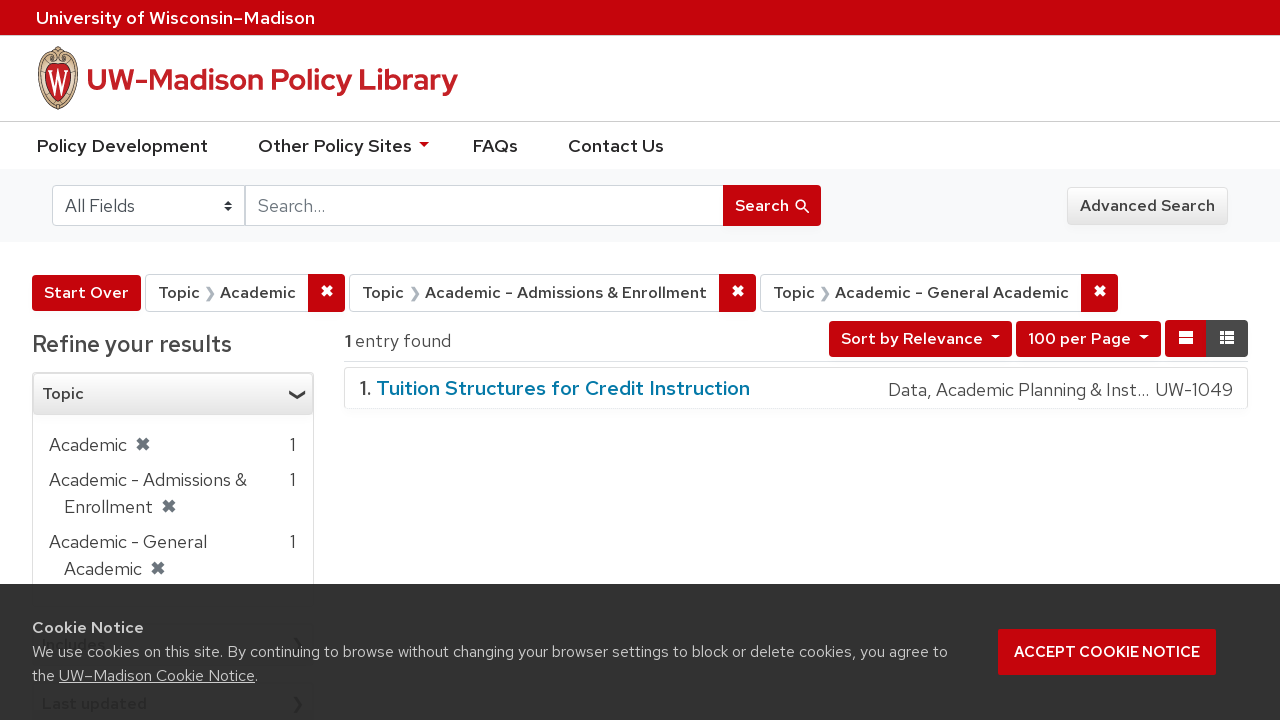

--- FILE ---
content_type: text/html; charset=utf-8
request_url: https://policy.wisc.edu/?f%5Bcategory_ssim%5D%5B%5D=Academic&f%5Bcategory_ssim%5D%5B%5D=Academic+-+Admissions+%26+Enrollment&f%5Bcategory_ssim%5D%5B%5D=Academic+-+General+Academic&per_page=100&q=&search_field=all_fields&sort=score+desc%2C+policytitle_ssi+asc&view=brief
body_size: 25148
content:

<!DOCTYPE html>
<html class="no-js" lang="en">
  <head>
    <meta charset="utf-8">
    <meta http-equiv="Content-Type" content="text/html; charset=utf-8">
    <meta name="viewport" content="width=device-width, initial-scale=1, shrink-to-fit=no">
    <meta http-equiv="X-UA-Compatible" content="IE=edge">
    <title>Topic: 3 selected - UW-Madison Policy Library Search Results</title>
    <link href="https://policy.wisc.edu/library/opensearch.xml" title="UW-Madison Policy Library" type="application/opensearchdescription+xml" rel="search" />
    <link rel="shortcut icon" type="image/x-icon" href="/assets/favicon-c706bf580891af91f8e187e953cf4daed10e1f2df0e20e627f3729c77d0cbc53.ico" />
    <link href="https://fonts.googleapis.com/icon?family=Material+Icons" rel="stylesheet">
    <link rel="stylesheet" crossorigin href="https://cdn.wisc.cloud/fonts/uw-rh/fonts-woff2.0.0.1.css">
    <link rel="stylesheet" media="all" href="/assets/application-6fbb13c2047d9296329fe3f63bb3c7874811807675deef9e78a3f4def9f0158b.css" />
    <script src="/assets/application-58c7e1ba8818f8859bdb2072b8f925105e0acdbf8c7c938258b44bef2cd3e6d4.js"></script>
    <meta name="csrf-param" content="authenticity_token" />
<meta name="csrf-token" content="6IUjzymBdT9VUFKSZjxjLCB4ZUu9QiHTTQfNTFMSRn1SYCUY+QevaRW9So6Z2sBBaosfKRW/wIYNq/Zh/WMCCw==" />
      <meta name="totalResults" content="1" />
<meta name="startIndex" content="0" />
<meta name="itemsPerPage" content="100" />

  <link rel="alternate" type="application/rss+xml" title="RSS for results" href="/library.rss?f%5Bcategory_ssim%5D%5B%5D=Academic&amp;f%5Bcategory_ssim%5D%5B%5D=Academic+-+Admissions+%26+Enrollment&amp;f%5Bcategory_ssim%5D%5B%5D=Academic+-+General+Academic&amp;per_page=100&amp;q=&amp;search_field=all_fields&amp;sort=score+desc%2C+policytitle_ssi+asc&amp;view=brief" />
  <link rel="alternate" type="application/atom+xml" title="Atom for results" href="/library.atom?f%5Bcategory_ssim%5D%5B%5D=Academic&amp;f%5Bcategory_ssim%5D%5B%5D=Academic+-+Admissions+%26+Enrollment&amp;f%5Bcategory_ssim%5D%5B%5D=Academic+-+General+Academic&amp;per_page=100&amp;q=&amp;search_field=all_fields&amp;sort=score+desc%2C+policytitle_ssi+asc&amp;view=brief" />
  <link rel="alternate" type="application/json" title="JSON" href="/library.json?f%5Bcategory_ssim%5D%5B%5D=Academic&amp;f%5Bcategory_ssim%5D%5B%5D=Academic+-+Admissions+%26+Enrollment&amp;f%5Bcategory_ssim%5D%5B%5D=Academic+-+General+Academic&amp;per_page=100&amp;q=&amp;search_field=all_fields&amp;sort=score+desc%2C+policytitle_ssi+asc&amp;view=brief" />

      <script async src="https://www.googletagmanager.com/gtag/js?id=G-8GY8VWD8T5"></script>
      <script src="https://cdn.wisc.cloud/cookie-consent/uwcookieconsent.min.js"></script>
      <script>
        window.dataLayer = window.dataLayer || [];
        function gtag(){dataLayer.push(arguments);}
        gtag('js', new Date());
        gtag('config', 'G-8GY8VWD8T5', {'cookie_domain': 'policy.wisc.edu'});
      </script>
  </head>
  <body class="blacklight-catalog blacklight-catalog-index">
    <div id="skip-link">
      <a class="element-invisible element-focusable rounded-bottom py-2 px-3" data-turbolinks="false" href="#search_field">Skip to search</a>
      <a class="element-invisible element-focusable rounded-bottom py-2 px-3" data-turbolinks="false" href="#main-container">Skip to main content</a>
          <a class="element-invisible element-focusable rounded-bottom py-2 px-3" data-turbolinks="false" href="#documents">Skip to first result</a>

    </div>
    <nav class="navbar navbar-expand-md navbar-dark bg-dark topbar" role="navigation" aria-label="Utility menu">
  <div class="container">
    <a href="http://www.wisc.edu">University <span>of</span> Wisconsin–Madison</a>
  </div>
</nav>

<div id="mobile_nav" role="navigation" aria-hidden="false" aria-selected="true">
    <h1>UW&ndash;Madison Privacy Library</h1>
<nav>
    <ul>
        <li><a href="https://development.policy.wisc.edu">Policy Development</a></li>
        <li><a id="sub_nav" href='#' aria-expanded="false" aria-controls="sub_menu">Other Policy Sites <span class='material-icons'>chevron_right</span></a>
            <ul id="sub_menu">
                <li><a id="back_nav" href='#'><span class='material-icons'>chevron_left</span>Back</a>
                <li><a href="https://docs.legis.wisconsin.gov/statutes/statutes/36">Wisconsin Statutes</a></li>
                <li><a href="https://docs.legis.wisconsin.gov/code/admin_code/uws">University of Wisconsin System (UWS) Administrative Code</a></li>
                <li><a href="https://www.wisconsin.edu/regents/policies/">UW System Board of Regents Policies</a></li>
                <li><a href="https://www.wisconsin.edu/uw-policies/uw-system-administrative-policies/">UW System Administrative Policies &amp; Procedures</a></li>
            </ul>
        </li>
        <li><a href="https://development.policy.wisc.edu/frequently-asked-questions-faqs/">FAQs</a></li>
        <li><a href="https://development.policy.wisc.edu/contact-us/">Contact Us</a></li>
    </ul>
</nav>
</div>

<div class="main_nav logo-crest">
    <div id="mobile_overlay"></div>
    <div class="app_header container">
      <button id="menu_btn" aria-label="Hide/Show Site Menu" aria-expanded="false" aria-controls="mobile_nav"><span class="material-icons">menu</span></button>
      <h1 class="primary_logo"><a data-turbolinks="false" href="/"> 
          <span class="hide_text">UW-Madison Policy Library</span>
          <img alt="" src="/assets/policy_library-97345ea6a79605aad32036b2980be25d8f5a3855bce5384f1dfc78d817c68aa7.svg" />
</a>      </h1>
    </div>
</div>
<!--Left blank to remove login button-->
<nav class="nav_links">
    <ul>
        <li><a href="https://development.policy.wisc.edu">Policy Development</a></li>
        <li>
            <ul id="other-policy-menu" class="drop-menu">
                <li class="menu">
                <a aria-haspopup="true" href="#">Other Policy Sites <svg xmlns="http://www.w3.org/2000/svg" height="20" width="20"><path d="M0 0h24v24H0z" fill="none"/><path d="M7 10l5 5 5-5z"/></svg></a>
                <ul class="submenu" aria-label="submenu">
                    <li><a href="https://docs.legis.wisconsin.gov/statutes/statutes/36">Wisconsin Statutes</a></li>
                    <li><a href="https://docs.legis.wisconsin.gov/code/admin_code/uws">University of Wisconsin System (UWS) Administrative Code</a></li>
                    <li><a href="https://www.wisconsin.edu/regents/policies/">UW System Board of Regents Policies</a></li>
                    <li><a href="https://www.wisconsin.edu/uw-policies/uw-system-administrative-policies/">UW System Administrative Policies &amp; Procedures</a></li>
                </ul>
                </li>
            </ul>
        </li>
        <li><a href="https://development.policy.wisc.edu/frequently-asked-questions-faqs/">FAQs</a></li>
        <li><a href="https://development.policy.wisc.edu/contact-us/">Contact Us</a></li>
    </ul>
</nav>

<div class="navbar-search navbar navbar-light bg-light" role="navigation">
  <div class="container">
    
  <form class="search-query-form" role="search" action="https://policy.wisc.edu/" accept-charset="UTF-8" method="get"><input name="utf8" type="hidden" value="&#x2713;" />
    <input type="hidden" name="f[category_ssim][]" value="Academic" />
<input type="hidden" name="f[category_ssim][]" value="Academic - Admissions &amp; Enrollment" />
<input type="hidden" name="f[category_ssim][]" value="Academic - General Academic" />
<input type="hidden" name="per_page" value="100" />
<input type="hidden" name="sort" value="score desc, policytitle_ssi asc" />
<input type="hidden" name="view" value="brief" />
      <label for="search_field" class="sr-only">Search in</label>
    <div class="input-group">
          <select name="search_field" id="search_field" title="Targeted search options" class="custom-select search-field"><option value="all fields">All Fields</option>
<option value="title">Title</option>
<option value="policy details">Policy Details</option>
<option value="policy number">Policy Number</option>
<option value="responsible office">Responsible Office</option></select>

      <label for="q" class="sr-only">search for</label>
      <input type="text" name="q" id="q" value="" placeholder="Search..." class="search-q q form-control rounded-0" data-autocomplete-enabled="false" data-autocomplete-path="/library/suggest" />

      <span class="input-group-append">
        <button type="submit" class="btn btn-primary search-btn" id="search">
          <span class="submit-search-text">Search</span>
          <span class="blacklight-icons" aria-hidden="true"><?xml version="1.0"?>
<svg width="24" height="24" viewBox="0 0 20 20" role="img" aria-label="search icon">
  <path fill="none" d="M0 0h24v24H0V0z"/>
  <path d="M15.5 14h-.79l-.28-.27C15.41 12.59 16 11.11 16 9.5 16 5.91 13.09 3 9.5 3S3 5.91 3 9.5 5.91 16 9.5 16c1.61 0 3.09-.59 4.23-1.57l.27.28v.79l5 4.99L20.49 19l-4.99-5zm-6 0C7.01 14 5 11.99 5 9.5S7.01 5 9.5 5 14 7.01 14 9.5 11.99 14 9.5 14z"/>
</svg>
</span>
        </button>
      </span>
    </div>
</form>  <div>
    <a class="advanced_search btn btn-secondary" href="/advanced">Advanced Search</a>
  </div>

  </div>
</div>

  <main id="main-container" class="container" role="main" aria-label="Main content">
      <h1 class="sr-only top-content-title">Search</h1>

    <div id="appliedParams" class="clearfix constraints-container">
    <h2 class="sr-only">Search Constraints</h2>

    <a class="catalog_startOverLink btn btn-primary" href="/?view=brief">Start Over</a>
    <span class="constraints-label sr-only">You searched for:</span>
    
<span class="btn-group applied-filter constraint filter filter-category_ssim">
  <span class="constraint-value btn btn-outline-secondary btn-disabled">
      <span class="filter-name">Topic</span>
      <span class="filter-value" title="Academic">Academic</span>
  </span>

    <a class="btn btn-outline-secondary remove" href="/?f%5Bcategory_ssim%5D%5B%5D=Academic+-+Admissions+%26+Enrollment&amp;f%5Bcategory_ssim%5D%5B%5D=Academic+-+General+Academic&amp;per_page=100&amp;q=&amp;search_field=all_fields&amp;sort=score+desc%2C+policytitle_ssi+asc&amp;view=brief"><span class="remove-icon">✖</span><span class="sr-only">Remove constraint Topic: Academic</span></a>
</span>


<span class="btn-group applied-filter constraint filter filter-category_ssim">
  <span class="constraint-value btn btn-outline-secondary btn-disabled">
      <span class="filter-name">Topic</span>
      <span class="filter-value" title="Academic - Admissions &amp;amp; Enrollment">Academic - Admissions &amp; Enrollment</span>
  </span>

    <a class="btn btn-outline-secondary remove" href="/?f%5Bcategory_ssim%5D%5B%5D=Academic&amp;f%5Bcategory_ssim%5D%5B%5D=Academic+-+General+Academic&amp;per_page=100&amp;q=&amp;search_field=all_fields&amp;sort=score+desc%2C+policytitle_ssi+asc&amp;view=brief"><span class="remove-icon">✖</span><span class="sr-only">Remove constraint Topic: Academic - Admissions &amp; Enrollment</span></a>
</span>


<span class="btn-group applied-filter constraint filter filter-category_ssim">
  <span class="constraint-value btn btn-outline-secondary btn-disabled">
      <span class="filter-name">Topic</span>
      <span class="filter-value" title="Academic - General Academic">Academic - General Academic</span>
  </span>

    <a class="btn btn-outline-secondary remove" href="/?f%5Bcategory_ssim%5D%5B%5D=Academic&amp;f%5Bcategory_ssim%5D%5B%5D=Academic+-+Admissions+%26+Enrollment&amp;per_page=100&amp;q=&amp;search_field=all_fields&amp;sort=score+desc%2C+policytitle_ssi+asc&amp;view=brief"><span class="remove-icon">✖</span><span class="sr-only">Remove constraint Topic: Academic - General Academic</span></a>
</span>

  </div>



    <div class="row">
  <div class="col-md-12">
    <div id="main-flashes">
      <div class="flash_messages">
</div>

    </div>
  </div>
</div>


    <div class="row">
          <section id="content" class="col-lg-9 order-last" aria-label="search results">
      
  




<div id="sortAndPerPage" class="sort-pagination clearfix">
      <div class="page-links">
      <span class="page-entries">
        <strong>1</strong> entry found
      </span>
    </div> 

  <div class="search-widgets float-md-right"><div id="sort-dropdown" class="sort-dropdown btn-group">
  <button type="button" class="btn btn-outline-secondary dropdown-toggle" data-toggle="dropdown" aria-expanded="false">
      Sort<span class="d-none d-sm-inline"> by Relevance</span> <span class="caret"></span>
  </button>

  <div class="dropdown-menu" role="menu">
      <a class="dropdown-item" href="/?f%5Bcategory_ssim%5D%5B%5D=Academic&amp;f%5Bcategory_ssim%5D%5B%5D=Academic+-+Admissions+%26+Enrollment&amp;f%5Bcategory_ssim%5D%5B%5D=Academic+-+General+Academic&amp;per_page=100&amp;q=&amp;search_field=all_fields&amp;sort=score+desc%2C+policytitle_ssi+asc&amp;view=brief">Relevance</a>
      <a class="dropdown-item" href="/?f%5Bcategory_ssim%5D%5B%5D=Academic&amp;f%5Bcategory_ssim%5D%5B%5D=Academic+-+Admissions+%26+Enrollment&amp;f%5Bcategory_ssim%5D%5B%5D=Academic+-+General+Academic&amp;per_page=100&amp;q=&amp;search_field=all_fields&amp;sort=policytitle_ssi+asc%2C+effectivedate_dtsi+desc&amp;view=brief">Title</a>
      <a class="dropdown-item" href="/?f%5Bcategory_ssim%5D%5B%5D=Academic&amp;f%5Bcategory_ssim%5D%5B%5D=Academic+-+Admissions+%26+Enrollment&amp;f%5Bcategory_ssim%5D%5B%5D=Academic+-+General+Academic&amp;per_page=100&amp;q=&amp;search_field=all_fields&amp;sort=policynumber_is+asc&amp;view=brief">Policy number</a>
  </div>
</div>

<span class="sr-only">Number of results to display per page</span>
<div id="per_page-dropdown" class="per-page-dropdown btn-group">
  <button type="button" class="btn btn-outline-secondary dropdown-toggle" data-toggle="dropdown" aria-expanded="false">
    100 per Page <span class="caret"></span>
  </button>
  <div class="dropdown-menu dropdown-menu-right" role="menu">
      <a class="dropdown-item" href="/?f%5Bcategory_ssim%5D%5B%5D=Academic&amp;f%5Bcategory_ssim%5D%5B%5D=Academic+-+Admissions+%26+Enrollment&amp;f%5Bcategory_ssim%5D%5B%5D=Academic+-+General+Academic&amp;per_page=10&amp;q=&amp;search_field=all_fields&amp;sort=score+desc%2C+policytitle_ssi+asc&amp;view=brief">10<span class="sr-only"> per Page</span></a>
      <a class="dropdown-item" href="/?f%5Bcategory_ssim%5D%5B%5D=Academic&amp;f%5Bcategory_ssim%5D%5B%5D=Academic+-+Admissions+%26+Enrollment&amp;f%5Bcategory_ssim%5D%5B%5D=Academic+-+General+Academic&amp;per_page=20&amp;q=&amp;search_field=all_fields&amp;sort=score+desc%2C+policytitle_ssi+asc&amp;view=brief">20<span class="sr-only"> per Page</span></a>
      <a class="dropdown-item" href="/?f%5Bcategory_ssim%5D%5B%5D=Academic&amp;f%5Bcategory_ssim%5D%5B%5D=Academic+-+Admissions+%26+Enrollment&amp;f%5Bcategory_ssim%5D%5B%5D=Academic+-+General+Academic&amp;per_page=50&amp;q=&amp;search_field=all_fields&amp;sort=score+desc%2C+policytitle_ssi+asc&amp;view=brief">50<span class="sr-only"> per Page</span></a>
      <a class="dropdown-item" href="/?f%5Bcategory_ssim%5D%5B%5D=Academic&amp;f%5Bcategory_ssim%5D%5B%5D=Academic+-+Admissions+%26+Enrollment&amp;f%5Bcategory_ssim%5D%5B%5D=Academic+-+General+Academic&amp;per_page=100&amp;q=&amp;search_field=all_fields&amp;sort=score+desc%2C+policytitle_ssi+asc&amp;view=brief">100<span class="sr-only"> per Page</span></a>
  </div>
</div>

<div class="view-type">
  <span class="sr-only">View results as: </span>
  <div class="view-type-group btn-group">
      <a title="Normal" class="btn btn-outline-secondary view-type-list " href="/?f%5Bcategory_ssim%5D%5B%5D=Academic&amp;f%5Bcategory_ssim%5D%5B%5D=Academic+-+Admissions+%26+Enrollment&amp;f%5Bcategory_ssim%5D%5B%5D=Academic+-+General+Academic&amp;per_page=100&amp;q=&amp;search_field=all_fields&amp;sort=score+desc%2C+policytitle_ssi+asc&amp;view=list">
        <span class="blacklight-icons"><?xml version="1.0"?>
<svg height="24" width="24" role="img" aria-label="change to list view">
  <path d="M0 0h24v24H0z" fill="none"/>
  <path d="M4 18h17v-6H4v6zM4 5v6h17V5H4z"/>
</svg>
</span>
        <span class="caption">Normal</span>
</a>      <a title="Compact" class="btn btn-outline-secondary view-type-brief active" href="/?f%5Bcategory_ssim%5D%5B%5D=Academic&amp;f%5Bcategory_ssim%5D%5B%5D=Academic+-+Admissions+%26+Enrollment&amp;f%5Bcategory_ssim%5D%5B%5D=Academic+-+General+Academic&amp;per_page=100&amp;q=&amp;search_field=all_fields&amp;sort=score+desc%2C+policytitle_ssi+asc&amp;view=brief">
        <span class="blacklight-icons"><?xml version="1.0"?>
<svg height="24" width="24" role="img" aria-label="change to brief view">
  <path d="M0 0h24v24H0z" fill="none"/>
  <path d="M4 14h4v-4H4v4zm0 5h4v-4H4v4zM4 9h4V5H4v4zm5 5h12v-4H9v4zm0 5h12v-4H9v4zM9 5v4h12V5H9z"/>
</svg>
</span>
        <span class="caption">Compact</span>
</a>  </div>
</div>
</div>
</div>


<h2 class="sr-only">Search Results</h2>

  <div id="documents" class="documents-brief">
  <article class="article blacklight-catalog document-position-0 document-brief" data-document-counter="0" itemscope itemtype="http://schema.org/Thing">
  <header class="documentHeader row">

  <h3 class="index_title document-title-heading col-md-12">
      <span class="document-counter">
        1. 
      </span>
    <a data-context-href="/library/UW-1049/track?counter=1&amp;per_page=100&amp;search_id=257883595" href="/library/UW-1049">Tuition Structures for Credit Instruction</a>
  </h3>
  

</header>

<!--dl class="document-brief-metadata dl-invert row"-->

    <!--dt class="hide_text blacklight-policytitle_tesi">Policy Title:</dt-->
    <!--dt class="hide_text blacklight-responsibleoffice_tesi">Responsible Office:</dt-->
    	<div class="blacklight-responsibleoffice_tesi">Data, Academic Planning &amp; Institutional Research</div>
    <!--dt class="hide_text blacklight-policynumberdisplay_ss">Policy Number:</dt-->
    	<div class="blacklight-policynumberdisplay_ss">UW-1049</div>

<!--/dl-->

</article>
</div>




    </section>

    <section id="sidebar" class="page-sidebar col-lg-3 order-first" aria-label="limit your search">
      	    <div id="facets" class="facets sidenav facets-toggleable-md">

  <div class="navbar">
    <h2 class="facets-heading">
      Refine your results
    </h2>

    <button class="navbar-toggler navbar-toggler-right" type="button" data-toggle="collapse" data-target="#facet-panel-collapse" aria-controls="facet-panel-collapse" aria-expanded="false" aria-label="Toggle facets">
      <span class="navbar-toggler-icon"></span>
    </button>
  </div>

  <div id="facet-panel-collapse" class="facets-collapse collapse">
    <div class="card facet-limit blacklight-category_ssim facet-limit-active">
  <h3 class="card-header p-0 facet-field-heading" id="facet-category_ssim-header">
    <div
      class="btn btn-block p-2 text-left collapse-toggle "
      data-toggle="collapse"
      data-target="#facet-category_ssim"
      aria-expanded="true"
    >
      Topic
    </div>
  </h3>
  <div id="facet-category_ssim" aria-labelledby="facet-category_ssim-header" class="panel-collapse facet-content collapse show">
    <div class="card-body">
      <ul class="facet-values list-unstyled">
  <li><span class="facet-label"><span class="selected">Academic</span><a class="remove" href="/?f%5Bcategory_ssim%5D%5B%5D=Academic+-+Admissions+%26+Enrollment&amp;f%5Bcategory_ssim%5D%5B%5D=Academic+-+General+Academic&amp;per_page=100&amp;q=&amp;search_field=all_fields&amp;sort=score+desc%2C+policytitle_ssi+asc&amp;view=brief"><span class="remove-icon">✖</span><span class="sr-only">[remove]</span></a></span><span class="selected facet-count">1</span></li><li><span class="facet-label"><span class="selected">Academic - Admissions &amp; Enrollment</span><a class="remove" href="/?f%5Bcategory_ssim%5D%5B%5D=Academic&amp;f%5Bcategory_ssim%5D%5B%5D=Academic+-+General+Academic&amp;per_page=100&amp;q=&amp;search_field=all_fields&amp;sort=score+desc%2C+policytitle_ssi+asc&amp;view=brief"><span class="remove-icon">✖</span><span class="sr-only">[remove]</span></a></span><span class="selected facet-count">1</span></li><li><span class="facet-label"><span class="selected">Academic - General Academic</span><a class="remove" href="/?f%5Bcategory_ssim%5D%5B%5D=Academic&amp;f%5Bcategory_ssim%5D%5B%5D=Academic+-+Admissions+%26+Enrollment&amp;per_page=100&amp;q=&amp;search_field=all_fields&amp;sort=score+desc%2C+policytitle_ssi+asc&amp;view=brief"><span class="remove-icon">✖</span><span class="sr-only">[remove]</span></a></span><span class="selected facet-count">1</span></li>

</ul>

    </div>
  </div>
</div>
<div class="card facet-limit blacklight-policyscope_ssim ">
  <h3 class="card-header p-0 facet-field-heading" id="facet-policyscope_ssim-header">
    <div
      class="btn btn-block p-2 text-left collapse-toggle collapsed"
      data-toggle="collapse"
      data-target="#facet-policyscope_ssim"
      aria-expanded="false"
    >
      Includes
    </div>
  </h3>
  <div id="facet-policyscope_ssim" aria-labelledby="facet-policyscope_ssim-header" class="panel-collapse facet-content collapse ">
    <div class="card-body">
      <ul class="facet-values list-unstyled">
  <li><span class="facet_label"><a class="facet-select" title="University" href="/?f%5Bcategory_ssim%5D%5B%5D=Academic&amp;f%5Bcategory_ssim%5D%5B%5D=Academic+-+Admissions+%26+Enrollment&amp;f%5Bcategory_ssim%5D%5B%5D=Academic+-+General+Academic&amp;f%5Bpolicyscope_ssim%5D%5B%5D=University&amp;per_page=100&amp;q=&amp;search_field=all_fields&amp;sort=score+desc%2C+policytitle_ssi+asc&amp;view=brief">University</a></span><span class="facet-count">1</span></li>

</ul>

    </div>
  </div>
</div>
<div class="card facet-limit blacklight-updateddate_dtsi ">
  <h3 class="card-header p-0 facet-field-heading" id="facet-updateddate_dtsi-header">
    <div
      class="btn btn-block p-2 text-left collapse-toggle collapsed"
      data-toggle="collapse"
      data-target="#facet-updateddate_dtsi"
      aria-expanded="false"
    >
      Last updated
    </div>
  </h3>
  <div id="facet-updateddate_dtsi" aria-labelledby="facet-updateddate_dtsi-header" class="panel-collapse facet-content collapse ">
    <div class="card-body">
      <ul class="facet-values list-unstyled">
  <li><span class="facet_label"><a class="facet-select" title="Last year" href="/?f%5Bcategory_ssim%5D%5B%5D=Academic&amp;f%5Bcategory_ssim%5D%5B%5D=Academic+-+Admissions+%26+Enrollment&amp;f%5Bcategory_ssim%5D%5B%5D=Academic+-+General+Academic&amp;f%5Bupdateddate_dtsi%5D%5B%5D=last_30_days&amp;per_page=100&amp;q=&amp;search_field=all_fields&amp;sort=score+desc%2C+policytitle_ssi+asc&amp;view=brief">Last year</a></span><span class="facet-count">1</span></li>

</ul>

    </div>
  </div>
</div>
  </div>
</div>


	  <h2 class="facets-heading quick-links-heading">Quick Links</h2>
<ul class="quicklinks">
	<li><a href="?utf8=✓&search_field=all_fields&q=&sort=policytitle_ssi+asc%2C+effectivedate_dtsi+desc"><span>See all policies (A-Z)<span></a></li>
	<li><a href="/?f%5Bcategory_ssim%5D%5B%5D=Academic&amp;q=&amp;search_field=all_fields">
		<span>Academics</span>
	</a></li>
	<li><a href="/?f%5Bcategory_ssim%5D%5B%5D=Business+%26+Finance&amp;q=&amp;search_field=all_fields">
		<span>Business &amp; Finance</span>
	</a></li>
	<li><a href="/?f%5Bcategory_ssim%5D%5B%5D=Campus+Life&amp;q=&amp;search_field=all_fields">
		<span>Campus Life</span>
	</a></li>
	<li><a href="/?f%5Bcategory_ssim%5D%5B%5D=Communications&amp;q=&amp;search_field=all_fields">
		<span>Communications</span>
	</a></li>
	<li><a href="/?f%5Bcategory_ssim%5D%5B%5D=Compliance+%26+Ethics&amp;q=&amp;search_field=all_fields">
		<span>Compliance &amp; Ethics</span>
	</a></li>
	<li><a href="/?f%5Bcategory_ssim%5D%5B%5D=Facilities&amp;q=&amp;search_field=all_fields">
		<span>Facilities</span>
	</a></li>
	<li><a href="/?f%5Bcategory_ssim%5D%5B%5D=Human+Resources&amp;q=&amp;search_field=all_fields">
		<span>Human Resources</span>
	</a></li>
	<li><a href="/?f%5Bcategory_ssim%5D%5B%5D=Information+Technology&amp;q=&amp;search_field=all_fields">
		<span>Information Technology</span>
	</a></li>
	<li><a href="/?f%5Bcategory_ssim%5D%5B%5D=Research&amp;q=&amp;search_field=all_fields">
		<span>Research</span>
	</a></li>
</ul>


    </section>

    </div>
  </main>

    <footer>
  <div class="container">
      <a href="https://www.wisc.edu"><img alt="University of Wisconsin-Madison" src="/assets/outline-UWlogo-94e5e6480db99c2aa548e0c61ef8b5cb3fe0da62b1281bcf9cf4a4d670f9db5a.svg" /></a>
      <div>
        <p>Feedback, questions or accessibility issues: <a href="mailto:policylibrarycoordinator@wisc.edu">policylibrarycoordinator@wisc.edu</a></p>
        <ul>
          <li><a href="https://www.wisc.edu/privacy-notice/">UW–Madison Privacy Notice</a></li>
          <li><a href="https://www.wisconsin.edu/">© Board of Regents of the University of Wisconsin System</a></li>
        </ul>
      </div>
    </div>
</footer>
    <div id="blacklight-modal" class="modal fade" tabindex="-1" role="dialog" aria-hidden="true">
  <div class="modal-dialog modal-lg" role="document">
    <div class="modal-content">
    </div>
  </div>
</div>

  </body>
</html>
